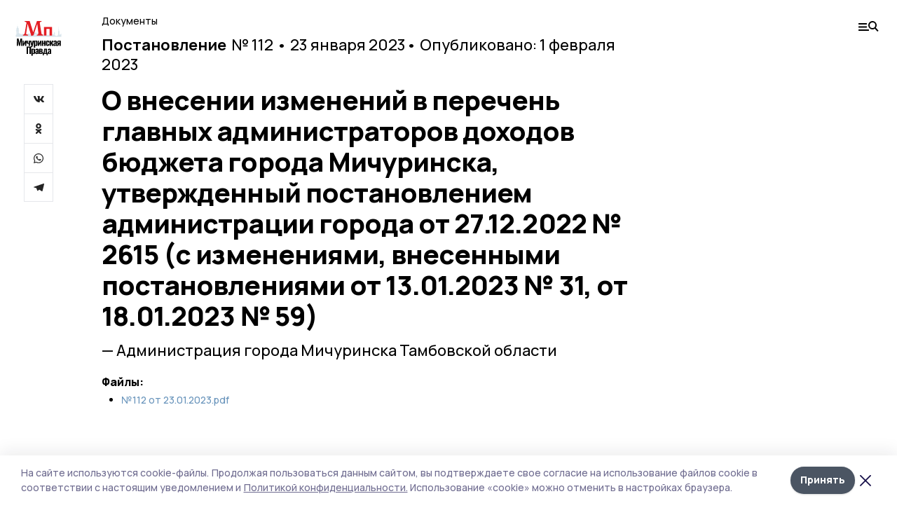

--- FILE ---
content_type: text/plain
request_url: https://www.google-analytics.com/j/collect?v=1&_v=j102&a=2007262324&t=pageview&_s=1&dl=https%3A%2F%2Fmichpravda.ru%2Fnpa%2F232034&dp=%2Fnpa%2F232034&ul=en-us%40posix&dt=%D0%9E%20%D0%B2%D0%BD%D0%B5%D1%81%D0%B5%D0%BD%D0%B8%D0%B8%20%D0%B8%D0%B7%D0%BC%D0%B5%D0%BD%D0%B5%D0%BD%D0%B8%D0%B9%20%D0%B2%20%D0%BF%D0%B5%D1%80%D0%B5%D1%87%D0%B5%D0%BD%D1%8C%20%D0%B3%D0%BB%D0%B0%D0%B2%D0%BD%D1%8B%D1%85%20%D0%B0%D0%B4%D0%BC%D0%B8%D0%BD%D0%B8%D1%81%D1%82%D1%80%D0%B0%D1%82%D0%BE%D1%80%D0%BE%D0%B2%20%D0%B4%D0%BE%D1%85%D0%BE%D0%B4%D0%BE%D0%B2%20%D0%B1%D1%8E%D0%B4%D0%B6%D0%B5%D1%82%D0%B0%20%D0%B3%D0%BE%D1%80%D0%BE%D0%B4%D0%B0%20%D0%9C%D0%B8%D1%87%D1%83%D1%80%D0%B8%D0%BD%D1%81%D0%BA%D0%B0%2C%20%D1%83%D1%82%D0%B2%D0%B5%D1%80%D0%B6%D0%B4%D0%B5%D0%BD%D0%BD%D1%8B%D0%B9%20%D0%BF%D0%BE%D1%81%D1%82%D0%B0%D0%BD%D0%BE%D0%B2%D0%BB%D0%B5%D0%BD%D0%B8%D0%B5%D0%BC%20%D0%B0%D0%B4%D0%BC%D0%B8%D0%BD%D0%B8%D1%81%D1%82%D1%80%D0%B0%D1%86%D0%B8%D0%B8%20%D0%B3%D0%BE%D1%80%D0%BE%D0%B4%D0%B0%20%D0%BE%D1%82%2027.12.2022%20%E2%84%96%202615%20(%D1%81%20%D0%B8%D0%B7%D0%BC%D0%B5%D0%BD%D0%B5%D0%BD%D0%B8%D1%8F%D0%BC%D0%B8%2C%20%D0%B2%D0%BD%D0%B5%D1%81%D0%B5%D0%BD%D0%BD%D1%8B%D0%BC%D0%B8%20%D0%BF%D0%BE%D1%81%D1%82%D0%B0%D0%BD%D0%BE%D0%B2%D0%BB%D0%B5%D0%BD%D0%B8%D1%8F%D0%BC%D0%B8%20%D0%BE%D1%82%2013.01.2023%20%E2%84%96%2031%2C%20%D0%BE%D1%82%2018.01.2023%20%E2%84%96%2059)%20%7C%20%D0%9C%D0%B8%D1%87%D1%83%D1%80%D0%B8%D0%BD%D1%81%D0%BA%D0%B0%D1%8F%20%D0%BF%D1%80%D0%B0%D0%B2%D0%B4%D0%B0&sr=1280x720&vp=1280x720&_u=IEBAAEABAAAAACAAI~&jid=847117941&gjid=239916183&cid=1004010455.1762573056&tid=UA-198725459-16&_gid=283883030.1762573056&_r=1&_slc=1&z=1190984869
body_size: -449
content:
2,cG-Z4ZW60GFTB

--- FILE ---
content_type: image/svg+xml
request_url: https://api.top68.ru/attachments/439d22bfbe290437bd7ea7c3a29e7647b0fec754/store/4fef25ecb5f4457b04638d7b68dd7a8f4ebbf24968a11cc21960a3783eae/michurpravda_d.svg
body_size: 49135
content:
<svg width="90" height="69" viewBox="0 0 90 69" fill="none" xmlns="http://www.w3.org/2000/svg">
<path fill-rule="evenodd" clip-rule="evenodd" d="M90 24.8665C89.7276 24.8677 89.4773 24.9791 89.2339 25.0893C88.9472 25.2189 88.6633 25.3777 88.4828 25.6504C88.307 25.9165 88.1389 26.1915 88.1414 26.5128C87.9827 26.5528 87.9188 26.6613 87.8538 26.7716C87.8486 26.7804 87.8434 26.7892 87.8382 26.798H87.4526L86.9706 27.1184L86.7075 27.041C86.6824 27.1358 86.6598 27.222 86.6374 27.3074C86.6241 27.3579 86.611 27.4082 86.5974 27.4598L86.231 27.5373V25.8419C86.1532 25.793 86.0913 25.7547 86.0317 25.7175C86.0317 25.664 86.0318 25.6112 86.0319 25.559C86.0321 25.4184 86.0323 25.2821 86.0307 25.1457C86.0306 25.1366 86.0305 25.1274 86.0305 25.1182C86.0301 25.0627 86.0297 25.0051 86.0102 24.9562C85.9471 24.7983 85.9563 24.6373 85.9655 24.4765C85.9712 24.3775 85.9768 24.2786 85.9656 24.1806C86.0499 24.0866 86.0418 23.9777 86.0337 23.8682C86.0275 23.7845 86.0213 23.7006 86.0562 23.6227C86.1256 23.4693 86.0935 23.3193 86.0603 23.1639C86.0536 23.1328 86.047 23.1016 86.041 23.07C85.9925 22.8125 85.9827 22.5472 85.973 22.2831C85.9712 22.2352 85.9695 22.1873 85.9675 22.1395C85.9603 21.9646 85.9621 21.7893 85.9639 21.6141C85.9647 21.5355 85.9655 21.457 85.9655 21.3785C85.9655 21.361 85.9632 21.3418 85.9609 21.3226C85.9559 21.2813 85.9509 21.24 85.969 21.2159C86.0949 21.0488 86.0264 20.8996 85.9569 20.7484C85.9519 20.7374 85.9468 20.7264 85.9418 20.7154C85.9321 20.7128 85.9222 20.7107 85.9123 20.7087C85.8914 20.7044 85.8707 20.7001 85.8528 20.6908C85.8238 20.6757 85.7973 20.6561 85.779 20.6425C85.7729 20.638 85.7677 20.6342 85.7637 20.6314C85.7829 20.3868 85.668 20.2247 85.5457 20.0521C85.5238 20.0211 85.5015 19.9898 85.4798 19.9576C85.4923 19.9143 85.5214 19.8743 85.5514 19.833C85.6143 19.7467 85.6812 19.6547 85.6091 19.5147C85.4413 19.4237 85.3444 19.2258 85.3169 19.0417C85.2883 18.8509 85.2709 18.6553 85.2536 18.4604C85.2501 18.4211 85.2466 18.3818 85.243 18.3426C85.2255 18.1527 85.2261 17.9625 85.2266 17.7719C85.2274 17.5083 85.2281 17.244 85.1812 16.979C85.149 16.797 85.1491 16.6116 85.1493 16.4247C85.1495 16.2333 85.1496 16.0404 85.115 15.8483C85.0814 15.6614 85.083 15.4714 85.0846 15.28C85.0863 15.0824 85.0879 14.8832 85.0509 14.6843C85.0139 14.4856 85.0223 14.279 85.0306 14.0718C85.0357 13.9455 85.0408 13.819 85.0357 13.6938C85.0266 13.4682 85.0053 13.2431 84.9849 13.0264C84.9762 12.9344 84.9676 12.844 84.9602 12.7556C85.0846 12.593 85.1834 12.4546 85.0586 12.3234C85.0692 12.2669 85.0786 12.2175 85.087 12.173C85.0977 12.1166 85.1069 12.0679 85.1154 12.0217L84.8996 11.7882C84.9287 11.6657 85.0081 11.6514 85.089 11.6368C85.1181 11.6315 85.1474 11.6262 85.1747 11.6158L85.1562 11.3877C85.137 11.3821 85.121 11.3774 85.1071 11.3733C85.0803 11.3656 85.0616 11.3601 85.0442 11.3548C85.0399 11.2942 85.0357 11.241 85.0357 11.241C85.0084 11.2125 84.9852 11.1884 84.9638 11.1661C84.925 11.1256 84.8924 11.0917 84.8527 11.0505H84.7785L84.5779 11.2193C84.5755 11.2547 84.573 11.2894 84.5707 11.3209C84.5696 11.3362 84.5685 11.3507 84.5676 11.3641C84.5357 11.3707 84.5122 11.3756 84.4894 11.3804C84.4739 11.3836 84.4587 11.3868 84.4415 11.3904C84.4464 11.4785 84.4509 11.5598 84.4558 11.6521H84.6787C84.6447 11.6687 84.6177 11.6819 84.5947 11.6932C84.5617 11.7094 84.5369 11.7215 84.5115 11.7337V11.9346L84.7499 12.1896C84.6737 12.221 84.6304 12.2388 84.5876 12.2563C84.5876 12.2996 84.5837 12.3447 84.5797 12.3897C84.5709 12.4908 84.562 12.5916 84.598 12.6723C84.6624 12.8162 84.6728 12.97 84.6304 13.0806C84.5752 13.2252 84.5774 13.3679 84.5796 13.5099C84.5806 13.5797 84.5817 13.6494 84.5759 13.7191C84.5639 13.8693 84.5675 14.0198 84.5711 14.1705C84.577 14.4195 84.583 14.669 84.5183 14.9185C84.4864 15.0404 84.494 15.1721 84.5017 15.3045C84.5063 15.385 84.511 15.4657 84.5069 15.5447C84.5015 15.6458 84.4887 15.7464 84.4759 15.8471C84.4632 15.9466 84.4505 16.0461 84.445 16.1461C84.4305 16.4053 84.4365 16.6651 84.4425 16.9249C84.4523 17.3518 84.4622 17.7788 84.3812 18.204C84.3621 18.3038 84.3671 18.4082 84.3721 18.5125C84.3746 18.564 84.377 18.6154 84.3766 18.6664C84.3754 18.792 84.2464 19.2521 84.1768 19.3437C84.1326 19.402 84.0818 19.4552 84.03 19.5094C84.0069 19.5335 83.9836 19.5578 83.9607 19.5829C83.9906 19.6523 84.0188 19.7177 84.0469 19.7829C84.0746 19.8471 84.1022 19.9112 84.1314 19.9791C84.0033 20.0999 83.9373 20.2567 83.8717 20.4127C83.8011 20.5806 83.7309 20.7475 83.5842 20.8674V21.2035C83.6095 21.229 83.6346 21.2541 83.6613 21.2807C83.6766 21.2959 83.6923 21.3116 83.709 21.3282V22.5324C83.6658 22.5751 83.6267 22.6141 83.5884 22.6526C83.5756 22.7227 83.5787 22.7941 83.5818 22.8657C83.587 22.9861 83.5923 23.1069 83.522 23.2225C83.4876 23.2789 83.4854 23.4007 83.5236 23.445C83.5802 23.5108 83.581 23.5756 83.5818 23.6432C83.5819 23.658 83.5821 23.6729 83.5828 23.688C83.5842 23.7122 83.5838 23.7366 83.5833 23.7609C83.5819 23.8417 83.5805 23.922 83.6447 23.9955C83.6719 24.0266 83.671 24.1173 83.6451 24.1543C83.5703 24.2615 83.576 24.3765 83.5818 24.4907C83.5835 24.5249 83.5852 24.5591 83.5848 24.5929C83.5806 24.8593 83.5814 25.1257 83.5822 25.3944C83.5825 25.5025 83.5828 25.611 83.5828 25.72C83.5145 25.7599 83.452 25.7962 83.3771 25.8396V27.9598C83.2952 28.0414 83.2249 28.1117 83.1491 28.1878C82.7583 28.1583 82.3724 28.2105 81.9866 28.3504V29.3584H81.5855V29.2025C81.5025 29.2187 81.4274 29.233 81.3555 29.2472C81.3396 29.2009 81.3281 29.1675 81.3182 29.1391C81.3152 29.1304 81.3123 29.1221 81.3095 29.114C81.2635 29.1399 81.2196 29.1647 81.1874 29.1829C81.1668 29.1946 81.1509 29.2036 81.1423 29.2084C80.9513 29.1659 80.8067 29.2368 80.6824 29.2978C80.6144 29.3311 80.5525 29.3615 80.4924 29.3687C80.3783 29.3354 80.3103 29.3153 80.239 29.2945C80.2197 29.3234 80.2026 29.3528 80.1862 29.3811C80.1507 29.4422 80.1178 29.4988 80.0703 29.5375C80.0231 29.5757 79.9627 29.5975 79.8815 29.6267C79.8396 29.6418 79.792 29.6589 79.7379 29.6813L79.7458 29.6824C79.8808 29.7017 79.9416 29.7104 80.0424 29.7251C80.0005 29.7629 79.9708 29.7895 79.9447 29.8129C79.9337 29.8227 79.9233 29.832 79.9129 29.8414C79.9019 29.8303 79.8927 29.8211 79.8846 29.813C79.8733 29.8018 79.8641 29.7927 79.8548 29.7834C79.8248 29.7987 79.7952 29.8142 79.7596 29.8323C79.7482 29.7627 79.7382 29.7018 79.7295 29.6503C79.6342 29.638 79.5555 29.6279 79.4606 29.6159C79.4762 29.5835 79.4891 29.557 79.5005 29.5336C79.5133 29.507 79.5243 29.4845 79.5351 29.462C79.5203 29.4525 79.5021 29.4481 79.484 29.4437C79.4419 29.4336 79.4007 29.4236 79.4061 29.349C79.4074 29.3322 79.3673 29.3126 79.3223 29.2906C79.3001 29.2797 79.2766 29.2683 79.2564 29.2563L79.3378 29.1497L79.2509 28.9809C79.1973 28.9877 79.1461 28.9704 79.0927 28.9523C79.0017 28.9215 78.9041 28.8884 78.776 28.9679C78.7799 28.9615 78.7523 29.0063 78.7267 29.048C78.6486 28.9723 78.5686 28.9746 78.4847 28.9771C78.4424 28.9783 78.3991 28.9795 78.3545 28.9709L78.2674 29.2132L78.0351 29.3061C78.0241 29.415 78.0156 29.4957 78.0063 29.5867C77.9764 29.5774 77.9541 29.5705 77.935 29.5646C77.9192 29.5598 77.9056 29.5556 77.8915 29.5514L77.8916 29.4043C77.8916 29.1843 77.8916 28.9681 77.8909 28.7518C77.8909 28.7464 77.8857 28.7411 77.8794 28.7346C77.8759 28.7309 77.872 28.7269 77.8684 28.7223L77.6268 28.6983V28.653C77.8874 28.5179 78.1168 28.3843 78.2821 28.2855C78.3196 28.3087 78.3529 28.3399 78.3794 28.3841C78.4247 28.37 78.4663 28.3592 78.5028 28.3498C78.6638 28.3084 78.724 28.2929 78.553 28.1274C78.5564 28.1198 78.505 28.1509 78.4124 28.207C78.3752 28.2294 78.3315 28.2559 78.2821 28.2855C78.2207 28.2475 78.1483 28.2311 78.0768 28.2149C77.9604 28.1885 77.8463 28.1627 77.7862 28.0455C77.7406 28.0613 77.7 28.0754 77.6621 28.0886C77.623 28.1022 77.5868 28.1148 77.5509 28.1272C77.5386 28.1089 77.5265 28.091 77.5144 28.0732C77.511 28.0682 77.5076 28.0632 77.5042 28.0582C77.476 27.9735 77.4512 27.8986 77.4263 27.8242C77.4467 27.8016 77.4663 27.7801 77.49 27.7542L77.4982 27.7451C77.4325 27.6998 77.3683 27.6557 77.3042 27.6117C77.3426 27.5958 77.3806 27.5802 77.4169 27.5651C77.3718 27.4762 77.3269 27.3878 77.2843 27.3045C77.3167 27.2688 77.3382 27.2453 77.3488 27.2332L77.3078 27.1929C77.2662 27.1519 77.2214 27.1078 77.1626 27.0502H76.9669C76.9441 27.0255 76.9227 27.0023 76.9022 26.9801C76.9022 26.8856 76.901 26.791 76.8997 26.6964C76.8992 26.6533 76.8986 26.6103 76.8981 26.5672L76.8979 26.5514C76.8959 26.4177 76.8938 26.2846 76.9658 26.1649C77.0231 26.0697 77.0261 25.9673 77.0292 25.8643C77.0302 25.8303 77.0312 25.7962 77.0342 25.7622C77.0439 25.6497 77.0636 25.5312 77.1122 25.432C77.1339 25.3883 77.1847 25.359 77.2361 25.3293C77.2593 25.3159 77.2826 25.3025 77.3034 25.2876C77.2144 25.1605 77.2215 25.0245 77.2284 24.8905C77.2304 24.8533 77.2323 24.8162 77.2321 24.7795C77.2319 24.7181 77.212 24.6584 77.1921 24.5989C77.1584 24.4978 77.1247 24.397 77.1877 24.2877C77.2947 24.325 77.4107 24.2928 77.552 24.1882V23.7842C77.4214 23.6486 77.3735 23.4844 77.3246 23.3171C77.2859 23.1843 77.2465 23.0495 77.1648 22.9256C77.1507 22.9191 77.1344 22.9094 77.1162 22.8986C77.069 22.8706 77.0095 22.8354 76.947 22.8291C76.7929 22.8129 76.697 22.7231 76.6007 22.6234C76.5924 22.615 76.5885 22.6022 76.5862 22.5944C76.5854 22.5918 76.5848 22.5898 76.5842 22.5886C76.6232 22.5167 76.6572 22.4533 76.6837 22.4037L76.77 21.6611C76.6264 21.5927 76.5162 21.5399 76.3983 21.4836C76.2718 21.5475 76.1479 21.6104 76.0293 21.6705L75.8868 21.7427C75.7002 22.1267 75.7002 22.1267 75.7931 22.5413C75.8504 22.5575 75.9059 22.5734 75.9615 22.5892L75.9824 22.5952C75.9833 22.6153 75.9846 22.6357 75.9859 22.6558C75.7616 22.738 75.5371 22.8203 75.3195 22.9003C75.3059 22.9456 75.2913 22.9891 75.2772 23.0316C75.2468 23.1228 75.2179 23.2093 75.2031 23.2981C75.1854 23.4047 75.1578 23.5095 75.1301 23.6144C75.0747 23.8244 75.0193 24.0346 75.0437 24.2597C75.0702 24.5057 75.0882 24.7529 75.1069 25.0105C75.115 25.1209 75.1231 25.2333 75.1322 25.3483C75.1723 25.3626 75.2175 25.3789 75.2617 25.3948C75.2953 25.4069 75.3283 25.4188 75.3583 25.4295C75.3652 25.4568 75.3721 25.4832 75.3789 25.509C75.3945 25.5681 75.4092 25.624 75.4204 25.6806C75.4233 25.695 75.4271 25.7104 75.431 25.7261C75.4441 25.7787 75.4581 25.8348 75.4376 25.8669C75.36 25.9898 75.3674 26.1191 75.3748 26.2474C75.3772 26.2892 75.3796 26.331 75.379 26.3723C75.3761 26.601 75.3753 26.8297 75.3754 27.0609C75.373 27.0495 75.3709 27.0391 75.3688 27.0293C75.3671 27.0212 75.3655 27.0135 75.3638 27.0059C75.3014 27.0277 75.2413 27.0485 75.182 27.0691C75.1416 27.0831 75.1016 27.097 75.0615 27.1109L75.0308 26.9936H74.7645L74.8351 26.8041C74.7999 26.8004 74.7662 26.7968 74.7349 26.7935C74.7163 26.7916 74.6986 26.7897 74.6819 26.7878C74.6423 26.7221 74.6051 26.6602 74.5676 26.5984C74.5476 26.6099 74.5304 26.6199 74.5138 26.6294C74.4978 26.6387 74.4824 26.6476 74.4658 26.6573C74.4519 26.5825 74.4406 26.5219 74.4279 26.4519H74.1719C74.1982 26.3832 74.2179 26.3323 74.2309 26.2986C74.1411 26.2199 74.0585 26.1478 73.9704 26.0706C74.0018 26.0259 74.0245 25.9935 74.0404 25.9705L73.9535 25.8011C73.8987 25.8119 73.8466 25.7943 73.7917 25.7757C73.7009 25.7449 73.6027 25.7117 73.4728 25.8009C73.4753 25.7961 73.4748 25.7968 73.4728 25.8009M73.4728 25.8009C73.4678 25.8109 73.4516 25.8427 73.4371 25.871C73.351 25.7971 73.2686 25.799 73.1857 25.8009C73.1457 25.8018 73.1056 25.8027 73.0649 25.7951L72.9725 26.0337C72.9279 26.0525 72.888 26.0693 72.8516 26.0845C72.8085 26.1027 72.7705 26.1187 72.7357 26.1334C72.7301 26.2346 72.7263 26.3084 72.7227 26.3781L72.682 26.3921C72.6512 26.4028 72.6265 26.4113 72.6081 26.4176V26.577C72.6351 26.5895 72.6575 26.5998 72.6907 26.6149C72.7124 26.6249 72.7387 26.6369 72.7739 26.6531H72.3466C72.341 26.6194 72.3356 26.5877 72.3303 26.5561C72.3248 26.5234 72.3193 26.4909 72.3135 26.4564L71.7336 26.5439C71.657 26.4951 71.5949 26.4556 71.5308 26.4147C71.5038 26.3975 71.4765 26.38 71.4475 26.3615C71.4726 26.3419 71.4958 26.3237 71.5162 26.3077C71.5479 26.2829 71.573 26.2632 71.5888 26.251V25.9597L71.3231 25.8875C71.3161 25.8145 71.302 25.7543 71.2884 25.6961C71.2743 25.6361 71.2608 25.5783 71.256 25.5107C71.1957 25.5275 71.1382 25.5436 71.0833 25.559C71.0115 25.5791 70.9444 25.5979 70.8815 25.6153C70.8785 25.6512 70.876 25.6812 70.8739 25.7054C70.8712 25.7376 70.8694 25.7595 70.8683 25.7715C70.8238 25.7647 70.7836 25.7585 70.7459 25.7528C70.7032 25.7463 70.6636 25.7403 70.6246 25.7342L70.6162 25.7701C70.6079 25.8056 70.602 25.8307 70.5948 25.8622H70.347C70.2369 25.9367 70.1595 25.9885 70.0836 26.04C70.0813 26.0916 70.0787 26.1431 70.0755 26.2179C70.0058 26.1984 69.9506 26.1829 69.896 26.1673C69.8765 26.1618 69.857 26.1563 69.837 26.1505C69.7396 26.2746 69.7396 26.2746 69.8166 26.4315C69.7451 26.4671 69.6734 26.5028 69.6565 26.5108C69.4816 26.4921 69.3419 26.4771 69.2236 26.4644L69.1347 26.4548C69.1011 26.4864 69.0734 26.5123 69.0477 26.5364C69.0151 26.5669 68.9857 26.5945 68.9517 26.6265C68.8647 26.5089 68.768 26.5195 68.6706 26.5302C68.634 26.5342 68.5973 26.5382 68.561 26.5354V26.7574C68.6717 26.828 68.7829 26.8986 68.9157 26.9835C68.7349 27.1545 68.5623 27.3087 68.3435 27.3359L67.9561 27.6372C67.9102 27.6222 67.8674 27.6095 67.827 27.5976C67.7444 27.5731 67.672 27.5517 67.6046 27.5197C67.4649 27.4535 67.3276 27.3824 67.1903 27.3113C67.1005 27.2649 67.0108 27.2184 66.9204 27.1733C66.5342 26.9809 66.1334 26.8458 65.6938 26.8594C65.6441 26.861 65.5943 26.8604 65.5445 26.8599C65.4839 26.8592 65.4233 26.8585 65.363 26.8617C65.3055 26.8647 65.2482 26.8802 65.192 26.8955L65.1803 26.8986C64.8774 26.9799 64.616 27.1422 64.3519 27.3233C64.3162 27.3233 64.2796 27.3235 64.2423 27.3237C64.1527 27.3241 64.0596 27.3245 63.9667 27.3227C63.9403 27.3222 63.9136 27.3232 63.8869 27.3241C63.7857 27.3278 63.6842 27.3315 63.5971 27.2569C63.4869 27.2854 63.3841 27.2568 63.2809 27.2281C63.2089 27.2081 63.1368 27.1881 63.0619 27.1873C63.0134 27.1867 62.9653 27.1701 62.9168 27.1535C62.8862 27.1429 62.8554 27.1324 62.8243 27.1257C62.7862 27.1176 62.7477 27.1114 62.7092 27.1052C62.6659 27.0982 62.6226 27.0912 62.5801 27.0816C62.3248 27.024 62.062 26.9708 61.7971 27.0956C61.6992 27.1416 61.5865 27.1563 61.4741 27.1709C61.4291 27.1768 61.3841 27.1826 61.3402 27.1905C61.2301 27.21 61.1195 27.2278 61.0131 27.245C60.9608 27.2534 60.9095 27.2617 60.8598 27.2699L60.401 26.7275C60.3606 26.7275 60.3237 26.7287 60.2892 26.7299C60.2206 26.7321 60.1615 26.734 60.1043 26.7256C59.955 26.7041 59.81 26.7307 59.6651 26.7573C59.5346 26.7813 59.4042 26.8052 59.2709 26.7939C59.1641 26.9313 59.0395 26.8512 58.953 26.7956C58.9467 26.7915 58.9406 26.7876 58.9347 26.7839C58.8054 26.702 58.6946 26.7256 58.5711 26.757C58.5578 26.7604 58.5447 26.7654 58.5271 26.7721C58.5164 26.7762 58.5042 26.7808 58.4892 26.7862V26.4734L57.8487 26.3731C57.8312 26.3556 57.8079 26.3323 57.7729 26.297V25.9439H57.5331C57.5142 25.9624 57.4943 25.982 57.4737 26.0022C57.4419 26.0334 57.4087 26.066 57.3757 26.0987V26.2979C57.3626 26.311 57.3496 26.324 57.3357 26.3378C57.3162 26.3572 57.2951 26.3783 57.27 26.4035H56.7399L56.6396 26.5137C56.4169 26.7584 56.2014 26.9952 55.9877 27.2339C55.9754 27.2474 55.973 27.2698 55.9707 27.2911C55.9696 27.3007 55.9686 27.3102 55.9666 27.3185C55.9347 27.3042 55.9034 27.2865 55.8727 27.2691C55.8073 27.2321 55.7444 27.1965 55.6825 27.1983C55.4819 27.2042 55.4475 27.0901 55.4511 26.932C55.3229 26.8623 55.2052 26.7985 55.075 26.7282H54.6716L54.2906 27.0506C54.2873 27.0413 54.284 27.0312 54.2804 27.0206C54.2728 26.9978 54.2644 26.9726 54.2541 26.9479C54.2454 26.9272 54.2368 26.9064 54.2282 26.8857C54.1329 26.6563 54.0385 26.4289 53.8374 26.2572C53.7763 26.2049 53.7374 26.1268 53.6981 26.0477C53.6801 26.0117 53.6621 25.9753 53.6417 25.9412C53.6401 25.9407 53.638 25.9399 53.6357 25.9389C53.6304 25.9367 53.6235 25.9338 53.6165 25.9338C53.4514 25.9337 53.2862 25.9335 53.1211 25.9333C52.5805 25.9327 52.0398 25.932 51.4992 25.9361C51.4039 25.9367 51.3088 25.9536 51.2309 25.9675C51.1998 25.973 51.1714 25.9781 51.1468 25.9814C51.0761 26.0897 51.0091 26.1923 50.9449 26.2907C50.8287 26.4687 50.7214 26.633 50.6167 26.7933C50.6259 26.8245 50.6349 26.8535 50.6435 26.8812C50.6623 26.9416 50.679 26.9954 50.6909 27.0502C50.7041 27.1102 50.7126 27.1712 50.7214 27.2341C50.7252 27.2614 50.7291 27.2891 50.7334 27.3172H49.974V26.9962C49.9374 26.957 49.9011 26.9159 49.8644 26.8742C49.7772 26.7754 49.6873 26.6735 49.5842 26.5873L49.579 26.583C49.4557 26.4795 49.3071 26.3549 49.1621 26.3433C49.0578 26.3353 48.9536 26.3244 48.8495 26.3134C48.6761 26.2952 48.503 26.2771 48.3301 26.2724C48.1155 26.2668 47.9001 26.2908 47.6824 26.3151C47.5876 26.3257 47.4922 26.3364 47.3964 26.3446C47.3594 26.3758 47.3223 26.4074 47.2849 26.4393C47.1946 26.5162 47.1028 26.5944 47.0089 26.6702C46.9503 26.7179 46.8875 26.7605 46.8249 26.8031C46.8096 26.8134 46.7944 26.8238 46.7792 26.8342C46.7717 26.8393 46.7612 26.8402 46.7489 26.8413C46.7422 26.8419 46.735 26.8426 46.7274 26.844V26.5766L46.8638 26.5054C46.8275 26.3469 46.7996 26.2245 46.7663 26.0777C46.7247 26.0359 46.6622 25.9737 46.5991 25.9105C46.5625 25.6196 46.395 25.4009 46.1763 25.2289C45.9139 25.0226 45.6099 24.8949 45.273 24.856C45.3656 24.623 45.3537 24.1818 45.25 23.7231C45.1438 23.6084 45.0543 23.5115 44.9714 23.4214H44.7382C44.7049 23.5033 44.6707 23.588 44.6367 23.6721C44.6187 23.7168 44.6007 23.7614 44.583 23.8053C44.5326 23.8135 44.483 23.8225 44.4338 23.8315C44.3251 23.8514 44.2184 23.8709 44.1106 23.8792C43.9981 23.888 43.8846 23.886 43.7703 23.8839C43.7204 23.883 43.6704 23.8821 43.6202 23.8821L43.5971 23.4483L43.5441 23.4841C43.4903 23.5204 43.4497 23.5478 43.405 23.5778V23.8584C43.343 23.8681 43.2822 23.8788 43.2224 23.8893C43.0893 23.9126 42.9605 23.9352 42.8309 23.9455C42.6626 23.9591 42.4942 23.9609 42.3256 23.9627C42.0954 23.9652 41.8646 23.9676 41.6322 24C41.3177 24.0436 40.9958 24.0335 40.6716 24.0232C40.5296 24.0187 40.3871 24.0142 40.2446 24.0142C40.2597 23.9714 40.2724 23.9296 40.2848 23.8891C40.3097 23.8072 40.333 23.7307 40.371 23.6626L40.3828 23.6414C40.637 23.1854 40.6399 23.1802 40.6246 22.714C40.4645 22.6565 40.3503 22.541 40.2347 22.4241C40.139 22.3273 40.0424 22.2295 39.918 22.1629H39.538C39.2613 22.238 39.1004 22.4009 38.9376 22.5658C38.9042 22.5996 38.8707 22.6335 38.8362 22.6667V22.8896H38.4798C38.4081 22.9757 38.3181 23.0402 38.2293 23.1038C38.0882 23.205 37.9501 23.3039 37.8941 23.4835H37.7664C37.7406 23.4461 37.7151 23.4088 37.6897 23.3716C37.6266 23.2792 37.5641 23.1877 37.4991 23.0983C37.4355 23.0106 37.3696 22.9249 37.3027 22.8377C37.2708 22.7963 37.2388 22.7545 37.2066 22.7121C37.215 22.703 37.2361 22.6801 37.2633 22.65C37.2527 22.647 37.2411 22.6452 37.2297 22.6434C37.206 22.6397 37.1834 22.6361 37.1742 22.623C37.1214 22.5486 37.0732 22.4708 37.0249 22.393C36.9194 22.2227 36.8135 22.0518 36.6581 21.9129V21.8387C36.4702 21.6005 36.2878 21.4124 36.0953 21.2347C36.065 21.2347 36.0345 21.2336 36.0041 21.2324C35.934 21.2298 35.8643 21.2272 35.7969 21.2387C35.7085 21.2536 35.6054 21.2794 35.5439 21.3378C35.4668 21.411 35.3848 21.4363 35.2951 21.4451C35.2845 21.4676 35.2743 21.4893 35.2645 21.51C35.2489 21.5431 35.2345 21.5738 35.2215 21.6015C35.3119 21.7551 35.3997 21.9044 35.4915 22.06L35.2711 22.2096L35.2779 22.3612H35.5487C35.6012 22.4631 35.6471 22.5519 35.6909 22.6367C35.7214 22.6958 35.7509 22.7529 35.781 22.8112L35.7792 22.8133C35.7722 22.8213 35.7539 22.8423 35.7431 22.8543L35.8267 23.21C35.8422 23.2132 35.8724 23.2197 35.9054 23.2262C35.9349 23.2839 35.9652 23.3434 35.996 23.404C36.0165 23.4442 36.0372 23.4848 36.0581 23.5259C36.0439 23.5414 36.0218 23.5654 35.99 23.5994C36.0409 23.6999 36.092 23.8012 36.1447 23.9055C36.2064 24.0277 36.2703 24.154 36.338 24.2878C36.2519 24.2774 36.1711 24.2783 36.091 24.2792C35.9874 24.2805 35.8849 24.2816 35.7736 24.2581C35.8047 24.2359 35.8338 24.2155 35.8612 24.1962C35.9362 24.1437 35.9991 24.0996 36.0583 24.051C36.0681 24.0432 36.0657 24.0204 36.063 23.9949C36.0617 23.9822 36.0602 23.9687 36.0602 23.9561H35.8134C35.7454 24.026 35.674 24.0994 35.6057 24.1696C35.5738 24.2024 35.5426 24.2344 35.5127 24.2651H35.0142L35.0006 24.0218H34.5276C34.4776 24.0556 34.4298 24.0879 34.3833 24.1192C34.3016 24.1744 34.2242 24.2266 34.1469 24.2791C33.9011 24.4449 33.6593 24.6192 33.5129 24.8855C33.5071 24.8961 33.5011 24.9066 33.495 24.9173C33.4354 25.022 33.37 25.1368 33.4614 25.2974C33.5429 25.2472 33.6349 25.2284 33.7274 25.2094C33.842 25.1859 33.9573 25.1623 34.0542 25.079C34.1034 25.1478 34.1688 25.1431 34.2341 25.1384C34.2657 25.1361 34.2973 25.1338 34.3271 25.1398C34.3592 25.1465 34.3914 25.1571 34.4236 25.1676C34.4822 25.1868 34.5405 25.2059 34.5972 25.2011C34.8569 25.1794 35.1136 25.2061 35.3703 25.2328C35.5555 25.2521 35.7407 25.2713 35.9269 25.2724C35.9571 25.2726 35.9872 25.2779 36.0175 25.2833C36.0325 25.2859 36.0474 25.2885 36.0624 25.2905C35.9865 25.3033 35.9137 25.3248 35.8413 25.3462C35.7195 25.3821 35.599 25.4176 35.4675 25.4107C35.2855 25.4015 35.0999 25.433 34.9174 25.464C34.9005 25.4669 34.8837 25.4697 34.8668 25.4726C34.7636 25.4899 34.6617 25.515 34.5597 25.5401C34.4709 25.5619 34.3821 25.5838 34.2924 25.6006C34.1518 25.627 34.0099 25.6461 33.8868 25.6627C33.8381 25.6693 33.7923 25.6755 33.7507 25.6815C33.7017 25.7082 33.658 25.7325 33.6175 25.7549C33.5408 25.7975 33.4758 25.8336 33.4093 25.8665C33.2255 25.9566 33.0656 26.0693 32.9858 26.2679C32.9813 26.2794 32.9776 26.2912 32.9739 26.303C32.9728 26.3065 32.9717 26.31 32.9706 26.3135C32.9832 26.3179 32.9954 26.3222 33.0079 26.3266C33.0371 26.3368 33.0677 26.3474 33.1067 26.3612C33.0117 26.4662 32.9259 26.5614 32.829 26.6687L32.8989 26.8129L32.7136 26.7419C32.6975 26.779 32.6785 26.8217 32.6725 26.835C32.624 26.8299 32.5781 26.8263 32.5345 26.8221C32.4403 26.813 32.3556 26.8048 32.2714 26.7924C32.1934 26.7809 32.1159 26.7647 32.0385 26.7485C32.0039 26.7413 31.9694 26.7341 31.9348 26.7272C31.8947 26.7947 31.8294 26.7943 31.7639 26.7938C31.6995 26.7934 31.6349 26.7929 31.5942 26.8572C31.558 26.7817 31.5229 26.7085 31.4905 26.6407C31.5223 26.6061 31.5437 26.5831 31.5705 26.5533C31.5038 26.5076 31.4403 26.4645 31.3749 26.4198L31.3829 26.4168C31.4227 26.4018 31.458 26.3885 31.4905 26.3761C31.4445 26.2838 31.3994 26.1943 31.3579 26.1114L31.4188 26.0447C31.3644 25.9874 31.3122 25.9326 31.2404 25.8571H30.9844C30.9585 25.7172 30.8658 25.6524 30.7922 25.6031C30.6445 25.6782 30.5265 25.7385 30.387 25.8098C30.3621 25.7744 30.3337 25.7345 30.305 25.6943C30.2976 25.684 30.2902 25.6736 30.2829 25.6633L29.8821 25.9873C29.7172 25.9572 29.5854 25.9332 29.4564 25.9099C29.4525 25.8926 29.4489 25.8764 29.4454 25.8606C29.4419 25.8451 29.4386 25.8299 29.435 25.8145L29.1354 25.9179L29.0974 25.8104L28.8341 25.7769L28.915 25.6091L28.7582 25.5984C28.743 25.5761 28.7281 25.5541 28.7133 25.5323C28.6841 25.4892 28.6555 25.4471 28.6273 25.4054C28.5893 25.4336 28.5683 25.4495 28.5388 25.4718C28.5315 25.429 28.5252 25.3913 28.519 25.3544C28.5139 25.3241 28.5089 25.2942 28.5035 25.2625H28.2459C28.2578 25.2299 28.2684 25.2013 28.2775 25.1765C28.2878 25.1488 28.2963 25.1257 28.303 25.1073C28.2158 25.0305 28.1329 24.9577 28.0431 24.8789L28.115 24.7807L28.0282 24.612C27.9738 24.6204 27.9221 24.6028 27.8679 24.5844C27.7773 24.5535 27.6796 24.5203 27.5506 24.6026C27.5561 24.5929 27.5296 24.6376 27.5189 24.6558C27.4122 24.602 27.3173 24.6063 27.2151 24.6109C27.1872 24.6122 27.1588 24.6135 27.1294 24.6136C27.1163 24.6495 27.1036 24.6846 27.0916 24.7174C27.0737 24.7665 27.0577 24.8105 27.0452 24.8443C26.9939 24.8649 26.9481 24.8835 26.9062 24.9004C26.8711 24.9145 26.8388 24.9276 26.8084 24.9398L26.7948 25.1851C26.7472 25.2016 26.7087 25.2153 26.6795 25.2256V25.3866C26.6947 25.393 26.7087 25.3988 26.7247 25.4056C26.7551 25.4184 26.7929 25.4343 26.861 25.4627H26.4191C26.4151 25.437 26.4112 25.412 26.4073 25.387C26.4012 25.3475 26.3951 25.3079 26.3883 25.2651L25.8084 25.3522L25.755 25.3186C25.6727 25.267 25.6064 25.2253 25.5382 25.1821C25.5904 25.1273 25.6345 25.0807 25.6623 25.0512V24.7515C25.6375 24.7485 25.6137 24.7459 25.5908 24.7433C25.5321 24.7367 25.4788 24.7306 25.4264 24.7211C25.4086 24.7179 25.3798 24.6894 25.3817 24.6764C25.3915 24.6074 25.3741 24.5438 25.3548 24.4732C25.3423 24.4273 25.329 24.3785 25.3217 24.3233L24.9525 24.4225C24.9476 24.5047 24.9446 24.5562 24.9434 24.5802C24.8484 24.565 24.7733 24.5527 24.7014 24.541C24.6918 24.5717 24.6841 24.5962 24.6775 24.6174C24.6703 24.6403 24.6643 24.6593 24.6586 24.678H24.4081C24.3113 24.7431 24.2335 24.7953 24.1416 24.8568V25.0205C24.0502 24.9979 23.9759 24.9794 23.8917 24.9584C23.8851 24.9718 23.8767 24.9853 23.8682 24.999C23.8491 25.0299 23.8296 25.0614 23.8282 25.0937C23.8264 25.1312 23.8408 25.1694 23.8553 25.2078C23.8615 25.2242 23.8676 25.2406 23.8726 25.257L23.8291 25.2746C23.7667 25.2999 23.7056 25.3246 23.6445 25.349C23.6442 25.3426 23.644 25.3361 23.6437 25.3296C23.6435 25.3231 23.6432 25.3167 23.6429 25.3102L23.1038 25.2528C23.0958 25.2888 23.0829 25.3458 23.0703 25.4014L23.0636 25.4311C22.9151 25.3201 22.789 25.3315 22.668 25.3425C22.6593 25.3433 22.6507 25.3441 22.6421 25.3448V25.5662C22.7655 25.6494 22.8715 25.721 23.0185 25.8205C22.9279 25.8652 22.8504 25.9202 22.7773 25.9721C22.6577 26.057 22.5497 26.1337 22.4146 26.1441C22.2656 26.2611 22.1351 26.3638 22.0155 26.4581C21.9649 26.4358 21.9171 26.4145 21.871 26.394C21.7871 26.3567 21.7089 26.3219 21.6303 26.288C21.4881 26.2268 21.3503 26.1561 21.2125 26.0855C21.0235 25.9885 20.8344 25.8915 20.6337 25.8188C20.2129 25.6663 19.7787 25.6497 19.3394 25.6699C19.3225 25.6706 19.3062 25.6793 19.2898 25.688C19.2783 25.6942 19.2667 25.7003 19.2548 25.7038C18.9541 25.7903 18.6905 25.9484 18.4465 26.1175C18.1355 26.169 17.8377 26.1171 17.5414 26.0655C17.385 26.0383 17.2289 26.0111 17.0715 25.9992C17.0022 25.9117 16.9091 25.9117 16.8147 25.9117C16.7596 25.9117 16.7041 25.9117 16.6526 25.8942C16.4064 25.811 16.1375 25.785 15.8725 25.9033C15.7524 25.9568 15.6222 25.9734 15.4911 25.9902C15.3739 26.0051 15.256 26.0202 15.1442 26.0617C15.0978 26.079 15.0432 26.0743 14.9906 26.0697C14.967 26.0677 14.9439 26.0657 14.922 26.0657C14.8313 25.9585 14.7424 25.8534 14.6586 25.7542C14.5971 25.6816 14.5384 25.6121 14.4836 25.5473C14.0135 25.5051 13.592 25.5648 13.1741 25.6701C13.0296 25.5995 12.8848 25.5288 12.7033 25.4404C12.6845 25.4768 12.6666 25.5111 12.6492 25.5445C12.6375 25.5668 12.626 25.5888 12.6146 25.6108C12.6058 25.6062 12.597 25.6018 12.5882 25.5973C12.5814 25.5939 12.5745 25.5904 12.5675 25.5868V25.2891C12.4783 25.2714 12.3967 25.2553 12.3176 25.2397C12.2502 25.2265 12.1846 25.2136 12.1176 25.2003C12.1092 25.3006 12.1108 25.4008 12.1123 25.4994C12.1166 25.7766 12.1207 26.0405 11.9047 26.2539C11.9255 26.2973 11.9417 26.3313 11.9708 26.3927L11.9918 26.4369L11.8059 26.3371L11.7029 26.5471C11.7293 26.5677 11.7536 26.5868 11.7784 26.6062C11.8099 26.6308 11.8421 26.656 11.88 26.6858C11.7535 26.7278 11.6582 26.7597 11.5581 26.7932L11.5509 26.7956C11.4784 26.6836 11.3606 26.6545 11.2443 26.6258C11.1301 26.5976 11.0174 26.5697 10.9503 26.4641L10.6833 26.5376L10.5874 26.2413C10.5926 26.2348 10.5981 26.2282 10.604 26.2209C10.6179 26.204 10.6343 26.1841 10.656 26.1573L10.6537 26.1558C10.5884 26.1142 10.5227 26.0722 10.4556 26.0291C10.4655 26.0244 10.4755 26.0197 10.4854 26.0151C10.5186 25.9995 10.5507 25.9844 10.5774 25.9717C10.5327 25.8845 10.4906 25.8028 10.4478 25.7199L10.5127 25.6416L10.3153 25.4709H10.1158C10.0509 25.3922 9.9961 25.3258 9.94731 25.2667C9.92763 25.2429 9.90892 25.2202 9.89094 25.1984C9.73962 25.2752 9.6146 25.3384 9.49247 25.3999L9.37609 25.2836C9.30014 25.2954 9.25358 25.3455 9.2074 25.3952C9.16848 25.4371 9.12984 25.4787 9.07411 25.4968L9.04497 25.7469C8.96272 25.6644 8.90018 25.6018 8.82596 25.5279H8.5535L8.51362 25.4104C8.50055 25.4171 8.4882 25.424 8.47626 25.4306C8.44907 25.4458 8.42394 25.4597 8.39697 25.4683C8.38219 25.4731 8.36562 25.4728 8.34911 25.4724C8.3324 25.4721 8.31575 25.4717 8.30109 25.4768C8.28238 25.4833 8.26614 25.497 8.24739 25.5129C8.23822 25.5206 8.22846 25.5289 8.21751 25.537L8.19291 25.4155C8.17023 25.413 8.14814 25.4106 8.12606 25.4082C8.0595 25.401 7.9931 25.3937 7.91137 25.3845C7.91967 25.3702 7.92732 25.357 7.9345 25.3447C7.96181 25.2977 7.98246 25.2621 8.00763 25.2183H7.8547L7.71734 25.0037C7.69205 25.0248 7.67325 25.0401 7.651 25.0583C7.64304 25.0648 7.63463 25.0716 7.62534 25.0792C7.61505 25.0069 7.60648 24.9479 7.59802 24.8896L7.59714 24.8836C7.55499 24.8787 7.51734 24.8745 7.47387 24.8696C7.45353 24.8673 7.43192 24.8649 7.40799 24.8622V24.0225L7.20548 24.0033V23.5786C7.05898 23.6661 6.9472 23.7328 6.82086 23.8086C6.81413 23.7929 6.80592 23.777 6.79758 23.7608C6.77825 23.7232 6.75819 23.6842 6.75417 23.6438C6.7508 23.6098 6.76552 23.5741 6.78027 23.5383C6.78689 23.5222 6.79352 23.5062 6.79853 23.4902C6.71082 23.4647 6.64091 23.513 6.57255 23.5602C6.48735 23.6191 6.40457 23.6763 6.29277 23.5868C6.28988 23.5724 6.28693 23.5582 6.28391 23.5436C6.2805 23.5271 6.277 23.5102 6.27338 23.4922C6.19141 23.5333 6.1163 23.5709 6.03399 23.6117C6.01368 23.4235 6.01842 23.2359 6.02312 23.0495C6.03029 22.7657 6.03738 22.4848 5.95583 22.2088V20.2411L6.53682 20.0271V18.6583C6.43698 18.6608 6.3529 18.6199 6.27157 18.5802C6.17445 18.5329 6.08124 18.4875 5.96979 18.5204C5.9426 18.1816 5.9488 17.8469 5.95496 17.5148C5.96332 17.0642 5.97158 16.6184 5.89623 16.1738C5.87131 16.0266 5.87754 15.8746 5.88379 15.7221C5.88801 15.6192 5.89223 15.516 5.88687 15.414C5.8774 15.2363 5.85667 15.0592 5.83653 14.887C5.8277 14.8116 5.81899 14.7371 5.81138 14.664C5.5208 14.1586 5.1385 13.7504 4.62432 13.4666V13.106C4.55603 13.0642 4.49476 13.027 4.43129 12.9884C4.43683 12.9364 4.43476 12.8833 4.43269 12.8304C4.42814 12.7137 4.42363 12.5983 4.50125 12.4986C4.48228 12.469 4.46449 12.4396 4.44704 12.4108C4.40814 12.3465 4.37091 12.285 4.32594 12.2299C4.27929 12.1727 4.22474 12.1219 4.17025 12.0712C4.14678 12.0493 4.12332 12.0275 4.1005 12.0051C4.13662 11.969 4.17192 11.9344 4.20645 11.9005C4.2794 11.8289 4.34885 11.7608 4.41506 11.6895C4.63706 11.4508 4.6118 11.1683 4.33895 10.9898C4.26833 10.9438 4.21842 10.8984 4.16104 10.8382C4.05265 10.724 4.00285 10.5856 3.95331 10.4478C3.92645 10.3732 3.89966 10.2987 3.86365 10.2284C3.79374 10.0923 3.78579 9.91828 3.77846 9.75796C3.77815 9.75113 3.77784 9.74433 3.77752 9.73756C3.77421 9.66926 3.79589 9.60008 3.81884 9.52684C3.82932 9.49339 3.84006 9.4591 3.84881 9.42367C3.83036 9.40936 3.81192 9.39509 3.79388 9.38113C3.76121 9.35586 3.72984 9.33159 3.70208 9.3099C3.70776 9.24458 3.70629 9.18025 3.70483 9.11673C3.70139 8.96633 3.69805 8.8204 3.78987 8.67624L3.64636 8.57421C3.66877 8.47452 3.6879 8.38886 3.70827 8.29764C3.71589 8.26351 3.72368 8.22861 3.73188 8.19191H4.14393C4.11232 8.14769 4.08679 8.11183 4.06407 8.07995C4.03953 8.04549 4.01829 8.01567 3.99626 7.98492C3.97339 7.99211 3.95132 7.99905 3.92987 8.00579C3.85767 8.02848 3.79253 8.04896 3.72762 8.0695C3.72011 8.05803 3.71235 8.04671 3.70455 8.03534C3.70199 8.03162 3.69943 8.02788 3.69688 8.02413L3.85208 7.94316C3.80171 7.87083 3.76166 7.81352 3.72163 7.75625C3.70139 7.7273 3.68116 7.69836 3.6596 7.66748C3.64117 7.66959 3.61748 7.67221 3.58955 7.67531C3.56248 7.67831 3.53143 7.68175 3.49731 7.68559C3.5065 7.69667 3.51455 7.70637 3.52162 7.71489C3.54147 7.73881 3.55358 7.7534 3.5615 7.76275C3.53063 7.78509 3.50083 7.80674 3.47175 7.82787C3.44004 7.8509 3.4092 7.87331 3.37877 7.8953C3.39783 7.92148 3.41051 7.93909 3.42551 7.95992C3.43371 7.9713 3.4426 7.98365 3.4536 7.99888H3.14193L3.04605 8.10063C3.08067 8.13536 3.11179 8.16638 3.15489 8.20919H3.50057V8.74636C3.47878 8.77692 3.45923 8.80438 3.44068 8.83044C3.41045 8.87291 3.38286 8.91166 3.35252 8.95402C3.45585 8.96523 3.48967 9.02951 3.52224 9.09143C3.53583 9.11726 3.5492 9.14268 3.56732 9.16367L3.36869 9.45651C3.37097 9.47328 3.37155 9.492 3.37215 9.51127C3.37352 9.55567 3.37499 9.60299 3.39755 9.63598C3.45587 9.72094 3.45687 9.78542 3.39827 9.8664C3.37622 9.89681 3.37357 9.94765 3.37622 9.98853C3.40442 10.4207 3.24589 10.7658 2.93366 11.0667C2.79042 11.2044 2.67316 11.3943 2.72567 11.6323C2.82206 11.7155 2.91811 11.7982 3.02364 11.8891C3.05819 11.9189 3.09376 11.9495 3.13068 11.9813C3.11849 12.006 3.1074 12.033 3.09604 12.0607C3.06997 12.1241 3.04252 12.1909 2.99714 12.2417C2.87406 12.3801 2.83125 12.5314 2.84421 12.7105C2.85002 12.7928 2.84841 12.8759 2.84686 12.9562C2.84616 12.9922 2.84548 13.0276 2.84548 13.0621L2.6381 13.2694V13.5438C2.62366 13.5542 2.61049 13.5645 2.59796 13.5742C2.5731 13.5936 2.55076 13.6109 2.52605 13.6239C2.28532 13.7486 2.06725 13.9125 1.92535 14.139C1.79152 14.3528 1.69625 14.5948 1.60913 14.8336C1.53889 15.0261 1.48544 15.2294 1.46046 15.4326C1.42494 15.7192 1.41063 16.0088 1.39634 16.2979C1.3947 16.3311 1.39306 16.3643 1.39139 16.3975C1.38521 16.5186 1.38681 16.6402 1.3884 16.7617C1.38912 16.8167 1.38984 16.8716 1.38984 16.9265V18.5159C1.14518 18.5999 0.914207 18.6792 0.669274 18.7634C0.672282 18.8428 0.64858 18.9142 0.625742 18.9831C0.596851 19.0701 0.569341 19.153 0.59904 19.2426C0.649632 19.3952 0.672189 19.5524 0.694471 19.7077C0.710122 19.8167 0.725639 19.9249 0.750641 20.0298C0.78366 20.0425 0.816379 20.0557 0.84887 20.0688C1.02197 20.1388 1.18858 20.2061 1.35932 20.1786L1.45586 20.2755V20.4689C1.45586 20.5866 1.45424 20.7045 1.45262 20.8223C1.44892 21.0908 1.44522 21.3592 1.46074 21.6267C1.47309 21.8405 1.44921 22.0505 1.42532 22.2605C1.4053 22.4366 1.38529 22.6126 1.38663 22.7908C1.39456 23.8997 1.39153 25.009 1.3885 26.1182C1.38818 26.2333 1.38787 26.3483 1.38757 26.4634C1.3875 26.4892 1.39052 26.5161 1.39354 26.543C1.40238 26.6216 1.4112 26.7001 1.34287 26.7527C1.34733 26.7699 1.35163 26.7865 1.35604 26.8035C1.36707 26.8461 1.3788 26.8914 1.39565 26.9568C1.33531 26.9291 1.28907 26.9079 1.24887 26.8896C1.21682 26.8749 1.18862 26.862 1.16019 26.8489L1.09472 26.9821L0.756845 26.9144C0.685152 26.9909 0.621286 27.059 0.559351 27.1249C0.538408 27.1473 0.517686 27.1693 0.496956 27.1914C0.487454 27.182 0.478981 27.1735 0.470359 27.1648C0.461089 27.1555 0.451647 27.1459 0.44057 27.135C0.417625 27.1467 0.394406 27.1586 0.371134 27.1705C0.309354 27.202 0.247204 27.2337 0.188824 27.2633C0.16963 27.2492 0.151253 27.2358 0.133474 27.2227C0.0861438 27.188 0.0430426 27.1565 0 27.1246V31.0292H90V24.8665M43.1236 25.955C42.4925 25.8957 41.3618 25.9177 41.0993 26.0046V25.5125C40.9293 25.4069 40.7436 25.4035 40.5579 25.4002C40.4492 25.3983 40.3405 25.3963 40.235 25.3739C40.3724 25.355 40.5077 25.3247 40.6429 25.2944C40.9004 25.2366 41.1574 25.179 41.4266 25.2015C41.4743 25.2053 41.5233 25.1873 41.5727 25.1691C41.603 25.158 41.6334 25.1469 41.6638 25.1406C41.6921 25.1346 41.7203 25.1342 41.7486 25.1338C41.8014 25.133 41.8547 25.1322 41.9112 25.0952C41.9783 25.0511 42.0561 25.0498 42.1375 25.0484C42.2044 25.0472 42.2737 25.046 42.3415 25.021C42.498 24.9636 42.6739 24.9574 42.849 24.9511C42.912 24.9489 42.9749 24.9467 43.0368 24.942C43.0662 24.9399 43.0954 24.9386 43.1245 24.9373C43.2308 24.9326 43.3357 24.928 43.4417 24.8804C43.4908 24.8583 43.5468 24.8642 43.6037 24.8701C43.6871 24.8788 43.7727 24.8878 43.8418 24.8091C44.0473 24.8365 44.2405 24.7861 44.4336 24.7357C44.5154 24.7144 44.5972 24.693 44.6799 24.6776C44.7194 24.6701 44.7607 24.6729 44.788 24.6748C44.797 24.6754 44.8045 24.6759 44.8099 24.6759C44.911 24.745 44.9868 24.7965 45.1018 24.8746C45.071 24.8746 45.0447 24.8747 45.0215 24.8748C44.9758 24.8751 44.9417 24.8753 44.9078 24.8742C44.4802 24.8622 44.1451 25.0718 43.8457 25.3411C43.6676 25.5014 43.6096 25.7295 43.609 25.9609C43.516 26.0027 43.425 26.0435 43.3349 26.0837C43.3597 26.1903 43.3816 26.2838 43.4033 26.3764C43.4144 26.424 43.4255 26.4712 43.4369 26.52L43.5432 26.6266C43.5432 26.6443 43.5441 26.6624 43.545 26.6804C43.5493 26.7706 43.5536 26.8609 43.4499 26.9182H43.2118C43.2324 26.589 43.2016 26.2712 43.1236 25.955ZM2.92364 19.8466V19.5207H3.18607L3.14098 19.6685C3.09662 19.7463 3.18928 19.7771 3.47598 19.7803C3.495 19.7992 3.51397 19.8183 3.53295 19.8374C3.57613 19.8807 3.61936 19.9241 3.66325 19.9669C3.66721 19.9708 3.67328 19.9726 3.68479 19.976C3.69229 19.9782 3.7021 19.9811 3.71515 19.9857C3.7257 19.9711 3.73646 19.9561 3.7473 19.9411C3.7847 19.8891 3.82305 19.8359 3.85667 19.7894H4.03326C4.03228 19.8029 4.0326 19.8169 4.0329 19.8301C4.0335 19.8564 4.03401 19.8791 4.0239 19.8862C3.98 19.9172 3.93176 19.9419 3.88582 19.9654C3.87037 19.9733 3.85518 19.9811 3.8405 19.9889V24.3134C3.82717 24.3277 3.81282 24.343 3.79771 24.359C3.77793 24.3801 3.75686 24.4025 3.73515 24.4258C3.68936 24.4028 3.64962 24.383 3.60735 24.362C3.58715 24.352 3.56636 24.3417 3.54406 24.3306L3.42319 24.4932C3.41396 24.4806 3.40509 24.4704 3.39761 24.4618C3.38516 24.4476 3.37656 24.4378 3.37656 24.4281C3.37501 23.6016 3.37501 22.7754 3.37501 21.9493C3.45893 21.5665 3.45024 21.1802 3.44155 20.794C3.43704 20.5932 3.43252 20.3923 3.44103 20.192C3.44291 20.1456 3.44228 20.0991 3.44178 20.0623C3.44159 20.0481 3.44142 20.0353 3.44142 20.0245L3.18613 19.8466H2.92364ZM40.2186 26.5344C39.8838 26.7135 39.5508 26.8917 39.2932 27.1725C39.2153 27.1606 39.1466 27.1501 39.0804 27.14C39.0075 27.1289 38.9378 27.1182 38.8623 27.1068C38.8238 27.1712 38.7862 27.2339 38.7478 27.2982C38.7203 27.3441 38.6923 27.3908 38.6631 27.4395C38.6455 27.4271 38.6265 27.4125 38.6061 27.397C38.5574 27.3597 38.5012 27.3167 38.4395 27.284L38.4315 27.2798C38.3347 27.2286 38.2367 27.1768 38.1153 27.1881C37.9874 27.2001 37.8574 27.1907 37.7185 27.1661C38.018 27.0044 38.2474 26.7705 38.4852 26.528C38.5495 26.4624 38.6145 26.3962 38.6816 26.3305C38.7043 26.3305 38.7287 26.3309 38.7544 26.3312C38.8153 26.332 38.8833 26.3328 38.9512 26.3299C39.137 26.3218 39.3228 26.313 39.5087 26.3042C39.7978 26.2906 40.087 26.2769 40.3763 26.2657C40.4234 26.2638 40.4688 26.2443 40.5139 26.2249C40.5938 26.1906 40.6726 26.1567 40.7577 26.2226C40.5854 26.3381 40.4017 26.4364 40.2186 26.5344ZM3.90483 17.7511C3.90477 17.9167 3.9047 18.0826 3.9047 18.2488H3.45471V15.3547H3.77741C3.79492 15.4166 3.81663 15.494 3.83829 15.5718C3.84524 15.5962 3.85394 15.6206 3.86263 15.645C3.88196 15.6993 3.90129 15.7536 3.90149 15.8079C3.90537 16.4543 3.9051 17.1008 3.90483 17.7511ZM35.5986 26.395C35.7746 26.3937 35.9175 26.4694 36.0619 26.5595C35.8614 26.6101 35.7019 26.7215 35.5497 26.8279C35.4637 26.888 35.3801 26.9464 35.2927 26.9913C35.2389 26.9373 35.1882 26.8867 35.1408 26.8393C35.0972 26.7957 35.0563 26.7549 35.0183 26.7167C34.9797 26.7209 34.9436 26.7218 34.9108 26.7227C34.847 26.7243 34.7955 26.7256 34.7617 26.7506C34.6477 26.8359 34.5062 26.821 34.4199 26.7837C34.2798 26.7227 34.1392 26.7263 33.994 26.73C33.8963 26.7325 33.7965 26.735 33.6932 26.7179C33.6603 26.8025 33.6272 26.8874 33.5925 26.9756C33.5908 26.975 33.5882 26.9745 33.5851 26.9739C33.5761 26.9723 33.5628 26.9699 33.5566 26.9619C33.4411 26.8186 33.3837 26.6503 33.3239 26.4749C33.3093 26.4322 33.2946 26.389 33.2789 26.3457C33.2952 26.3434 33.3102 26.3397 33.3238 26.3365C33.3498 26.3302 33.3706 26.3252 33.3855 26.3324C33.5343 26.4047 33.6909 26.4012 33.8473 26.3977C33.8823 26.3969 33.9172 26.3962 33.9521 26.3962C34.0316 26.3964 34.1111 26.3965 34.1907 26.3967C34.66 26.3976 35.1293 26.3986 35.5986 26.395ZM75.6212 26.6881C75.6124 26.6874 75.6036 26.6867 75.5947 26.6863C75.5805 26.7252 75.5659 26.7641 75.5513 26.8033C75.5409 26.7958 75.5302 26.7883 75.5195 26.7809V25.5507L75.5535 25.5248L75.5661 25.6667L75.5867 25.6502C75.6016 25.6382 75.6164 25.6263 75.6313 25.6145V26.6888L75.6212 26.6881ZM8.79666 26.5689C8.8089 26.5558 8.8215 26.5424 8.83494 26.5289H9.22111L9.37017 26.7067C9.35632 26.7136 9.33656 26.7236 9.31171 26.7361C9.28875 26.7477 9.26145 26.7615 9.23047 26.777C9.18559 26.6965 9.12295 26.7144 9.05509 26.7339C8.99113 26.7522 8.92253 26.7718 8.85981 26.7116C8.80763 26.7599 8.75423 26.8088 8.73152 26.8295C8.71294 26.8189 8.69452 26.8084 8.67394 26.7968C8.6404 26.7777 8.6011 26.7554 8.54591 26.7239C8.57546 26.7111 8.60018 26.7014 8.62131 26.6931C8.66134 26.6775 8.68848 26.6668 8.71114 26.65C8.7417 26.6274 8.7682 26.5992 8.79666 26.5689Z" fill="#D8E4EB"/>
<path d="M30.8199 29.3512L35.1035 28.0751L42.2816 6.03244H42.5133L42.9377 9.51296L44.52 22.3516C44.597 22.777 44.636 23.2412 44.636 23.7438C44.636 25.0588 44.2886 26.451 43.015 26.8764L41.6255 27.3403C41.6255 27.8431 41.703 27.9205 41.78 28.5005H54.0138C54.0909 28.0366 54.1294 27.6497 54.1294 27.2629L52.1999 26.4121C51.5052 26.1416 50.9648 25.6002 50.8106 24.7106L47.5689 4.75631C47.2987 2.93887 48.0704 1.93354 49.0737 1.66269L50.9262 1.15981C50.9648 0.618537 50.8877 0.618537 50.8106 0H41.8957L36.5316 15.4295L34.5634 21.6943H34.2158L32.3636 15.275L27.5395 0H17.6986C17.5826 0.463944 17.5441 0.695916 17.5441 1.12131L20.0141 1.93349C20.8244 2.20401 21.3647 3.05474 21.2102 3.98302L17.8529 23.4732C17.6213 24.7105 16.8495 26.1415 15.6916 26.7215L14.3409 27.4177C14.3024 27.8041 14.3795 28.0365 14.4569 28.5004H24.3749C24.4905 28.0365 24.5294 27.6111 24.5294 27.2243L21.0946 26.103C20.5927 25.9481 20.4771 25.3682 20.5927 24.672L22.9086 9.165L23.2559 5.83907H23.4872L30.8199 29.3513V29.3512Z" fill="#E31E24"/>
<path d="M55.7979 11.8906V28.571H60.4474V15.632H66.7895V28.571H71.4629V11.8906H55.7979Z" stroke="#FEFEFE" stroke-width="0.352772"/>
<path d="M55.7979 11.8906V28.571H60.4474V15.632H66.7895V28.571H71.4629V11.8906H55.7979Z" fill="#E31E24"/>
<path d="M2.51143 34.42H5.66143L7.46143 43.618L9.36943 34.42H12.4114L12.6814 49H10.5214L10.2874 39.1L8.41543 49H6.57943L4.65343 39.046L4.43743 49H2.25943L2.51143 34.42ZM13.5871 38.596H15.7471V44.464L18.5551 38.596H20.6791V49H18.4831V43.168L15.7291 49H13.5871V38.596ZM25.5583 44.824C25.0783 44.872 24.7243 44.896 24.4963 44.896C23.3203 44.896 22.4803 44.686 21.9763 44.266C21.4723 43.834 21.2203 43.174 21.2203 42.286V38.596H23.9203V42.142C23.9203 42.538 23.9983 42.826 24.1543 43.006C24.3223 43.186 24.6283 43.282 25.0723 43.294C25.1563 43.294 25.3183 43.282 25.5583 43.258V38.596H28.2583V49H25.5583V44.824ZM29.2379 50.026C29.8499 50.026 30.2879 49.96 30.5519 49.828C30.8279 49.708 30.9659 49.486 30.9659 49.162C30.9659 49.006 30.9239 48.76 30.8399 48.424C30.7679 48.088 30.6839 47.74 30.5879 47.38L28.2119 38.596H30.8039L32.1179 44.986L33.1979 38.596H35.7899L33.3779 49.324C33.1619 50.284 32.7599 50.956 32.1719 51.34C31.5839 51.736 30.7979 51.934 29.8139 51.934H29.2379V50.026ZM35.8178 38.596H38.5178V39.37C39.2138 38.734 39.9518 38.416 40.7318 38.416C41.5118 38.428 42.0818 38.746 42.4418 39.37C42.8018 39.994 42.9818 40.762 42.9818 41.674V45.742C42.9818 46.774 42.7838 47.608 42.3878 48.244C41.9918 48.868 41.4098 49.18 40.6418 49.18C39.9578 49.18 39.2498 48.856 38.5178 48.208V52.42H35.8178V38.596ZM39.4358 47.362C39.9878 47.362 40.2638 46.858 40.2638 45.85V41.494C40.2638 40.582 39.9938 40.126 39.4538 40.126C39.1658 40.126 38.8538 40.258 38.5178 40.522V47.056C38.8418 47.26 39.1478 47.362 39.4358 47.362ZM43.5971 38.596H45.7571V44.464L48.5651 38.596H50.6891V49H48.4931V43.168L45.7391 49H43.5971V38.596ZM51.4644 38.596H54.1644V42.7H56.0724V38.596H58.8084V49H56.0724V44.59H54.1644V49H51.4644V38.596ZM62.8358 49.18C61.6958 49.18 60.8318 48.862 60.2438 48.226C59.6558 47.59 59.3618 46.696 59.3618 45.544V42.034C59.3618 40.87 59.6558 39.976 60.2438 39.352C60.8318 38.728 61.6958 38.416 62.8358 38.416C63.9518 38.416 64.7918 38.68 65.3558 39.208C65.9318 39.736 66.2198 40.528 66.2198 41.584V42.574H63.6098V41.512C63.6098 41.056 63.5498 40.744 63.4298 40.576C63.3098 40.396 63.1178 40.306 62.8538 40.306C62.5658 40.306 62.3618 40.414 62.2418 40.63C62.1338 40.846 62.0798 41.224 62.0798 41.764V45.868C62.0798 46.408 62.1398 46.78 62.2598 46.984C62.3918 47.188 62.5898 47.29 62.8538 47.29C63.1298 47.29 63.3218 47.194 63.4298 47.002C63.5498 46.81 63.6098 46.504 63.6098 46.084V44.824H66.2198V45.976C66.2198 47.02 65.9318 47.818 65.3558 48.37C64.7798 48.91 63.9398 49.18 62.8358 49.18ZM66.7067 38.596H69.4067V42.754H69.8747L71.5307 38.596H74.4467L72.3587 43.546L74.5007 49H71.6207L69.8747 44.338H69.4067V49H66.7067V38.596ZM76.539 49.18C76.059 49.18 75.639 49.06 75.279 48.82C74.919 48.58 74.643 48.268 74.451 47.884C74.271 47.488 74.181 47.08 74.181 46.66C74.181 45.856 74.379 45.196 74.775 44.68C75.171 44.164 75.645 43.762 76.197 43.474C76.761 43.186 77.505 42.874 78.429 42.538V41.566C78.429 41.194 78.375 40.912 78.267 40.72C78.171 40.528 77.991 40.432 77.727 40.432C77.463 40.432 77.277 40.516 77.169 40.684C77.061 40.852 76.995 41.092 76.971 41.404L76.917 42.124L74.361 42.016C74.409 40.78 74.727 39.874 75.315 39.298C75.903 38.71 76.785 38.416 77.961 38.416C78.981 38.416 79.749 38.698 80.265 39.262C80.781 39.826 81.039 40.6 81.039 41.584V46.426C81.039 47.242 81.099 48.1 81.219 49H78.789C78.741 48.652 78.663 48.154 78.555 47.506C78.411 47.986 78.165 48.388 77.817 48.712C77.481 49.024 77.055 49.18 76.539 49.18ZM77.511 47.254C77.691 47.254 77.859 47.194 78.015 47.074C78.183 46.954 78.321 46.816 78.429 46.66V43.798C77.865 44.122 77.433 44.458 77.133 44.806C76.833 45.154 76.683 45.58 76.683 46.084C76.683 46.456 76.755 46.744 76.899 46.948C77.043 47.152 77.247 47.254 77.511 47.254ZM82.7817 44.662C82.3617 44.446 82.0377 44.092 81.8097 43.6C81.5937 43.096 81.4857 42.502 81.4857 41.818C81.4857 39.67 82.7817 38.596 85.3737 38.596H88.8657V49H86.1477V45.202C85.7157 45.202 85.4217 45.196 85.2657 45.184L83.9877 49H81.0897L82.7817 44.662ZM86.1477 43.6V40.126H86.0217C85.3137 40.138 84.7917 40.282 84.4557 40.558C84.1197 40.834 83.9517 41.254 83.9517 41.818C83.9517 43.006 84.6357 43.6 86.0037 43.6H86.1477ZM21.4806 50.42H30.0666V65H27.1326V52.544H24.3966V65H21.4806V50.42ZM30.9964 54.596H33.6964V55.37C34.3924 54.734 35.1304 54.416 35.9104 54.416C36.6904 54.428 37.2604 54.746 37.6204 55.37C37.9804 55.994 38.1604 56.762 38.1604 57.674V61.742C38.1604 62.774 37.9624 63.608 37.5664 64.244C37.1704 64.868 36.5884 65.18 35.8204 65.18C35.1364 65.18 34.4284 64.856 33.6964 64.208V68.42H30.9964V54.596ZM34.6144 63.362C35.1664 63.362 35.4424 62.858 35.4424 61.85V57.494C35.4424 56.582 35.1724 56.126 34.6324 56.126C34.3444 56.126 34.0324 56.258 33.6964 56.522V63.056C34.0204 63.26 34.3264 63.362 34.6144 63.362ZM40.8638 65.18C40.3838 65.18 39.9638 65.06 39.6038 64.82C39.2438 64.58 38.9678 64.268 38.7758 63.884C38.5958 63.488 38.5058 63.08 38.5058 62.66C38.5058 61.856 38.7038 61.196 39.0998 60.68C39.4958 60.164 39.9698 59.762 40.5218 59.474C41.0858 59.186 41.8298 58.874 42.7538 58.538V57.566C42.7538 57.194 42.6998 56.912 42.5918 56.72C42.4958 56.528 42.3158 56.432 42.0518 56.432C41.7878 56.432 41.6018 56.516 41.4938 56.684C41.3858 56.852 41.3198 57.092 41.2958 57.404L41.2418 58.124L38.6858 58.016C38.7338 56.78 39.0518 55.874 39.6398 55.298C40.2278 54.71 41.1098 54.416 42.2858 54.416C43.3058 54.416 44.0738 54.698 44.5898 55.262C45.1058 55.826 45.3638 56.6 45.3638 57.584V62.426C45.3638 63.242 45.4238 64.1 45.5438 65H43.1138C43.0658 64.652 42.9878 64.154 42.8798 63.506C42.7358 63.986 42.4898 64.388 42.1418 64.712C41.8058 65.024 41.3798 65.18 40.8638 65.18ZM41.8358 63.254C42.0158 63.254 42.1838 63.194 42.3398 63.074C42.5078 62.954 42.6458 62.816 42.7538 62.66V59.798C42.1898 60.122 41.7578 60.458 41.4578 60.806C41.1578 61.154 41.0078 61.58 41.0078 62.084C41.0078 62.456 41.0798 62.744 41.2238 62.948C41.3678 63.152 41.5718 63.254 41.8358 63.254ZM46.0806 54.596H49.5906C50.5266 54.596 51.2526 54.71 51.7686 54.938C52.2846 55.154 52.6326 55.454 52.8126 55.838C53.0046 56.21 53.1006 56.672 53.1006 57.224C53.1006 57.836 52.9686 58.31 52.7046 58.646C52.4406 58.97 52.0566 59.204 51.5526 59.348C52.2366 59.516 52.7046 59.816 52.9566 60.248C53.2206 60.68 53.3526 61.262 53.3526 61.994C53.3526 63.026 53.0646 63.788 52.4886 64.28C51.9126 64.76 50.9166 65 49.5006 65H46.0806V54.596ZM49.5546 58.718C49.9026 58.718 50.1486 58.61 50.2926 58.394C50.4486 58.178 50.5266 57.848 50.5266 57.404C50.5266 56.972 50.4366 56.648 50.2566 56.432C50.0886 56.204 49.7826 56.09 49.3386 56.09H48.7806V58.718H49.5546ZM49.3026 63.416C49.6146 63.416 49.8666 63.386 50.0586 63.326C50.2506 63.254 50.4066 63.11 50.5266 62.894C50.6466 62.678 50.7066 62.348 50.7066 61.904C50.7066 61.4 50.6526 61.034 50.5446 60.806C50.4366 60.566 50.2926 60.416 50.1126 60.356C49.9326 60.296 49.6746 60.266 49.3386 60.266H48.7806V63.416H49.3026ZM53.2865 63.326C54.0665 62.906 54.6545 62.252 55.0505 61.364C55.4585 60.464 55.7045 59.192 55.7885 57.548L56.0405 54.596H61.5485V63.29H63.0065V67.79H61.0445L60.8465 65H55.4285L55.2665 67.79H53.2865V63.326ZM59.0465 63.29V56.27H58.0565L57.8945 58.178C57.8345 59.642 57.6605 60.758 57.3725 61.526C57.0845 62.294 56.6885 62.882 56.1845 63.29H59.0465ZM65.2566 65.18C64.7766 65.18 64.3566 65.06 63.9966 64.82C63.6366 64.58 63.3606 64.268 63.1686 63.884C62.9886 63.488 62.8986 63.08 62.8986 62.66C62.8986 61.856 63.0966 61.196 63.4926 60.68C63.8886 60.164 64.3626 59.762 64.9146 59.474C65.4786 59.186 66.2226 58.874 67.1466 58.538V57.566C67.1466 57.194 67.0926 56.912 66.9846 56.72C66.8886 56.528 66.7086 56.432 66.4446 56.432C66.1806 56.432 65.9946 56.516 65.8866 56.684C65.7786 56.852 65.7126 57.092 65.6886 57.404L65.6346 58.124L63.0786 58.016C63.1266 56.78 63.4446 55.874 64.0326 55.298C64.6206 54.71 65.5026 54.416 66.6786 54.416C67.6986 54.416 68.4666 54.698 68.9826 55.262C69.4986 55.826 69.7566 56.6 69.7566 57.584V62.426C69.7566 63.242 69.8166 64.1 69.9366 65H67.5066C67.4586 64.652 67.3806 64.154 67.2726 63.506C67.1286 63.986 66.8826 64.388 66.5346 64.712C66.1986 65.024 65.7726 65.18 65.2566 65.18ZM66.2286 63.254C66.4086 63.254 66.5766 63.194 66.7326 63.074C66.9006 62.954 67.0386 62.816 67.1466 62.66V59.798C66.5826 60.122 66.1506 60.458 65.8506 60.806C65.5506 61.154 65.4006 61.58 65.4006 62.084C65.4006 62.456 65.4726 62.744 65.6166 62.948C65.7606 63.152 65.9646 63.254 66.2286 63.254Z" fill="black"/>
</svg>
